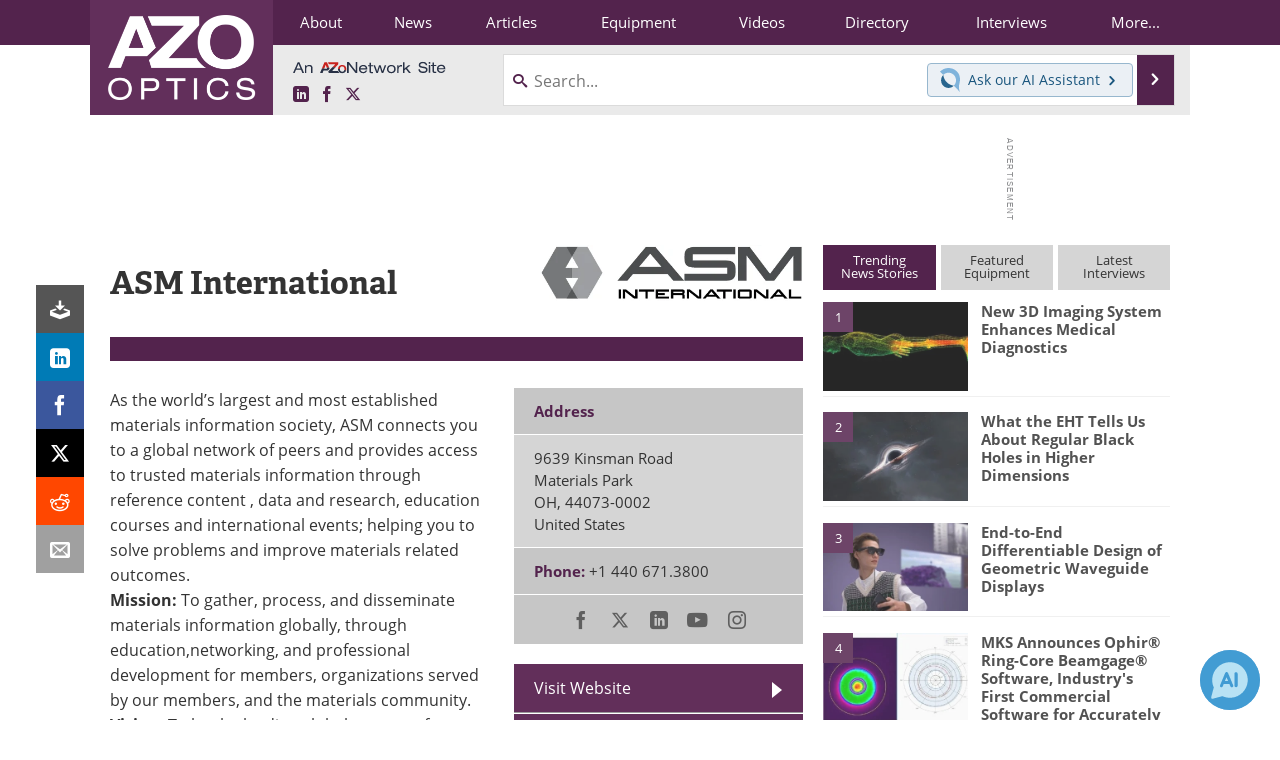

--- FILE ---
content_type: text/html; charset=utf-8
request_url: https://www.google.com/recaptcha/api2/aframe
body_size: 268
content:
<!DOCTYPE HTML><html><head><meta http-equiv="content-type" content="text/html; charset=UTF-8"></head><body><script nonce="U4GirOisBOpo_N6G-Z2zzw">/** Anti-fraud and anti-abuse applications only. See google.com/recaptcha */ try{var clients={'sodar':'https://pagead2.googlesyndication.com/pagead/sodar?'};window.addEventListener("message",function(a){try{if(a.source===window.parent){var b=JSON.parse(a.data);var c=clients[b['id']];if(c){var d=document.createElement('img');d.src=c+b['params']+'&rc='+(localStorage.getItem("rc::a")?sessionStorage.getItem("rc::b"):"");window.document.body.appendChild(d);sessionStorage.setItem("rc::e",parseInt(sessionStorage.getItem("rc::e")||0)+1);localStorage.setItem("rc::h",'1769580938563');}}}catch(b){}});window.parent.postMessage("_grecaptcha_ready", "*");}catch(b){}</script></body></html>